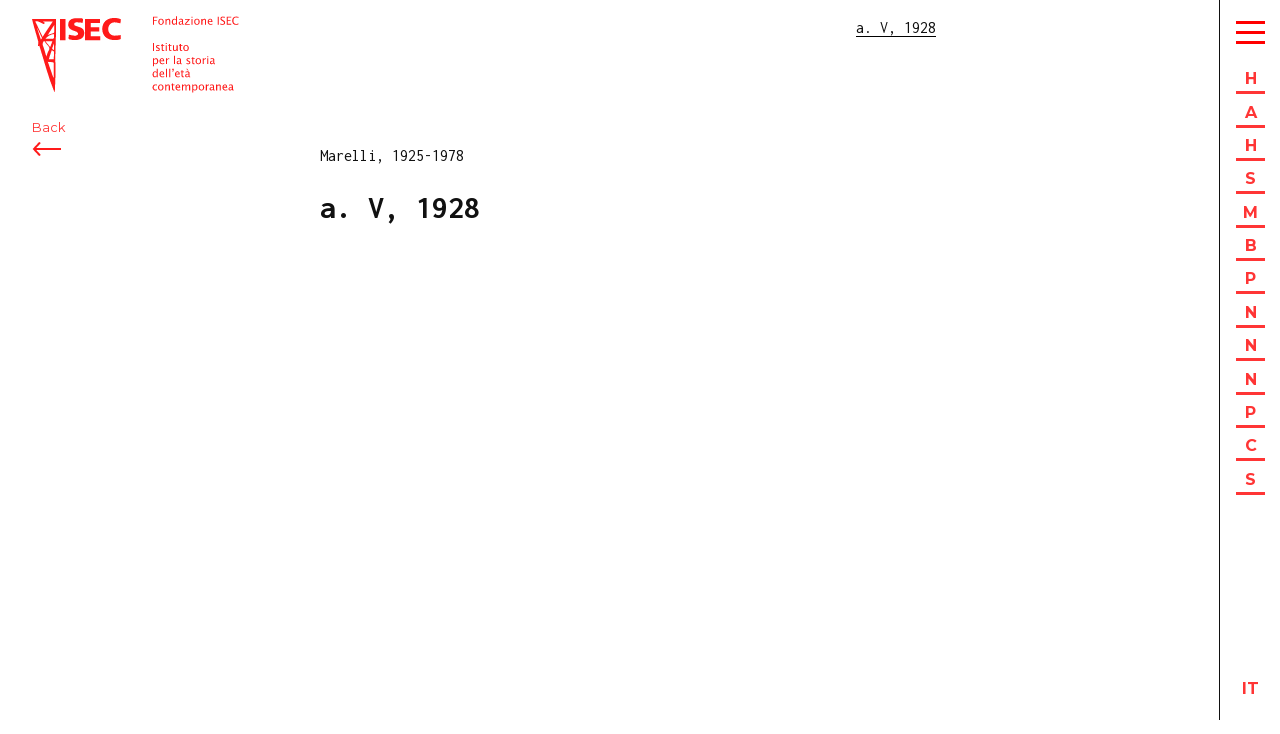

--- FILE ---
content_type: text/html; charset=UTF-8
request_url: https://fondazioneisec.it/en/sfogliabili/periodici/marelli/a-v-1928
body_size: 5880
content:
<!DOCTYPE html>
<html lang="">
<head>

  <meta charset="utf-8" />
  <meta name="viewport" content="width=device-width,initial-scale=1.0">

  <title>a. V, 1928 | Isec</title>
  <meta name="description" content="La Fondazione ISEC &egrave; stata costituita nel 1973 con lo scopo di raccogliere, conservare, ordinare e porre a disposizione degli studiosi fonti documentarie e bibliografiche utili per ricostruire le vicende sociali, politiche ed economiche dell&#039;Italia contemporanea.">
  <meta name="keywords" content="">

  <link href="https://fondazioneisec.it/assets/css/vendors.css?v=1766399583" rel="stylesheet">
<link href="https://fondazioneisec.it/assets/css/site.css?v=1766399583" rel="stylesheet">
<link href="https://fondazioneisec.it/assets/css/templates/sfogliabili_item.css?v=1766399583" rel="stylesheet">  <!-- <script src="https://cdn.tailwindcss.com"></script> -->

  <meta property="og:title" content="Isec | a. V, 1928">

<meta property="og:image" content="">

<meta property="og:site_name" content="Isec">
<meta property="og:description" content="La Fondazione ISEC è stata costituita nel 1973 con lo scopo di raccogliere, conservare, ordinare e porre a disposizione degli studiosi fonti documentarie e bibliografiche utili per ricostruire le vicende sociali, politiche ed economiche dell'Italia contemporanea.">
  <!-- old -->
<!-- <script>
  (function(i,s,o,g,r,a,m){i['GoogleAnalyticsObject']=r;i[r]=i[r]||function(){
  (i[r].q=i[r].q||[]).push(arguments)},i[r].l=1*new Date();a=s.createElement(o),
  m=s.getElementsByTagName(o)[0];a.async=1;a.src=g;m.parentNode.insertBefore(a,m)
  })(window,document,'script','https://www.google-analytics.com/analytics.js','ga');

  ga('create', 'UA-62140955-3', 'auto');
  ga('send', 'pageview');

</script> -->

<!-- Google tag (gtag.js) -->
<script async src="https://www.googletagmanager.com/gtag/js?id=G-2154QXSHX6"></script>
<script>
  window.dataLayer = window.dataLayer || [];
  function gtag(){dataLayer.push(arguments);}
  gtag('js', new Date());

  gtag('config', 'G-2154QXSHX6');
</script>
  
      <script src="https://fondazioneisec.it/assets/lib/pdfjs-express/webviewer.min.js"></script>
  
</head>
<body id="sfogliabili_item">
  <header class="header " data-target="header" role="banner">
    <div class="header__logo">
      <a
        class="header__logo-image"
        data-target="logo"
        href="https://fondazioneisec.it/en"
      >
        ISEC
      </a>
    </div>

    <div class="header__hamburger " data-target="mobile-hamburger"></div>

    <nav class="header__nav" role="navigation" data-target="mobile-navigation">
      <ul class="header__nav-list " data-target="mobile-navigation-list">
                <li class="header__list-item " data-target="mobile-navigation-list-item">
          <span class="header__list-item-first-letter">
            H          </span>

          <a  href="https://fondazioneisec.it/en">
            Home          </a>
        </li>
                <li class="header__list-item " data-target="mobile-navigation-list-item">
          <span class="header__list-item-first-letter">
            A          </span>

          <a  href="https://fondazioneisec.it/en/amministrazione-trasparente">
            About us          </a>
        </li>
                <li class="header__list-item " data-target="mobile-navigation-list-item">
          <span class="header__list-item-first-letter">
            H          </span>

          <a  href="https://fondazioneisec.it/en/patrimonio">
            Heritage          </a>
        </li>
                <li class="header__list-item " data-target="mobile-navigation-list-item">
          <span class="header__list-item-first-letter">
            S          </span>

          <a  href="https://fondazioneisec.it/en/didattica">
            Scuola          </a>
        </li>
                <li class="header__list-item " data-target="mobile-navigation-list-item">
          <span class="header__list-item-first-letter">
            M          </span>

          <a  href="https://fondazioneisec.it/en/attivita">
            Mostre e progetti          </a>
        </li>
                <li class="header__list-item " data-target="mobile-navigation-list-item">
          <span class="header__list-item-first-letter">
            B          </span>

          <a  class="active" href="https://fondazioneisec.it/en/sfogliabili">
            Biblioteca digitale          </a>
        </li>
                <li class="header__list-item " data-target="mobile-navigation-list-item">
          <span class="header__list-item-first-letter">
            P          </span>

          <a  href="https://fondazioneisec.it/en/produzioni-editoriali">
            Pubblicazioni          </a>
        </li>
                <li class="header__list-item " data-target="mobile-navigation-list-item">
          <span class="header__list-item-first-letter">
            N          </span>

          <a  href="https://fondazioneisec.it/en/newsletter">
            Newsletter e ISECracconta          </a>
        </li>
                <li class="header__list-item " data-target="mobile-navigation-list-item">
          <span class="header__list-item-first-letter">
            N          </span>

          <a  href="https://fondazioneisec.it/en/network-e-collaborazioni">
            Network e collaborazioni          </a>
        </li>
                <li class="header__list-item " data-target="mobile-navigation-list-item">
          <span class="header__list-item-first-letter">
            N          </span>

          <a  href="https://fondazioneisec.it/en/news">
            News          </a>
        </li>
                <li class="header__list-item " data-target="mobile-navigation-list-item">
          <span class="header__list-item-first-letter">
            P          </span>

          <a  href="https://fondazioneisec.it/en/progetti">
            Progetti          </a>
        </li>
                <li class="header__list-item " data-target="mobile-navigation-list-item">
          <span class="header__list-item-first-letter">
            C          </span>

          <a  href="https://fondazioneisec.it/en/contatti">
            Contacts          </a>
        </li>
                <li class="header__list-item " data-target="mobile-navigation-list-item">
          <span class="header__list-item-first-letter">
            S          </span>

          <a  href="https://fondazioneisec.it/en/sostieni">
            Sostieni Fondazione ISEC          </a>
        </li>
        
        <div class="header__tools " data-target="tool">
                                                          <div class="nav-tools-language ">
                <a href="https://fondazioneisec.it/sfogliabili/periodici/marelli/a-v-1928">
                  it                </a>
              </div>
                              </div>
      </ul>
    </nav>

          <div class="header__section-mark">
        <span class="header__section-mark-text">
                      a. V, 1928                  </span>
      </div>

              <a
          href="https://fondazioneisec.it/en/sfogliabili/periodici/marelli"
          class="header__section-back "
          data-target="header-section-back"
        >
          Back
        </a>
            </header>

  
  <nav class="nav " role="navigation" data-target="nav">
  <div class="nav__hamburger " data-target="hamburger"></div>
  <ul class="nav__list " data-target="list">
        <li class="nav-list-item " data-target="list-item">
      <span class="nav-list-item_first-letter">H</span>
      <a  href="https://fondazioneisec.it/en">Home</a>
    </li>
        <li class="nav-list-item " data-target="list-item">
      <span class="nav-list-item_first-letter">A</span>
      <a  href="https://fondazioneisec.it/en/amministrazione-trasparente">About us</a>
    </li>
        <li class="nav-list-item " data-target="list-item">
      <span class="nav-list-item_first-letter">H</span>
      <a  href="https://fondazioneisec.it/en/patrimonio">Heritage</a>
    </li>
        <li class="nav-list-item " data-target="list-item">
      <span class="nav-list-item_first-letter">S</span>
      <a  href="https://fondazioneisec.it/en/didattica">Scuola</a>
    </li>
        <li class="nav-list-item " data-target="list-item">
      <span class="nav-list-item_first-letter">M</span>
      <a  href="https://fondazioneisec.it/en/attivita">Mostre e progetti</a>
    </li>
        <li class="nav-list-item " data-target="list-item">
      <span class="nav-list-item_first-letter">B</span>
      <a  class="is-active" href="https://fondazioneisec.it/en/sfogliabili">Biblioteca digitale</a>
    </li>
        <li class="nav-list-item " data-target="list-item">
      <span class="nav-list-item_first-letter">P</span>
      <a  href="https://fondazioneisec.it/en/produzioni-editoriali">Pubblicazioni</a>
    </li>
        <li class="nav-list-item " data-target="list-item">
      <span class="nav-list-item_first-letter">N</span>
      <a  href="https://fondazioneisec.it/en/newsletter">Newsletter e ISECracconta</a>
    </li>
        <li class="nav-list-item " data-target="list-item">
      <span class="nav-list-item_first-letter">N</span>
      <a  href="https://fondazioneisec.it/en/network-e-collaborazioni">Network e collaborazioni</a>
    </li>
        <li class="nav-list-item " data-target="list-item">
      <span class="nav-list-item_first-letter">N</span>
      <a  href="https://fondazioneisec.it/en/news">News</a>
    </li>
        <li class="nav-list-item " data-target="list-item">
      <span class="nav-list-item_first-letter">P</span>
      <a  href="https://fondazioneisec.it/en/progetti">Progetti</a>
    </li>
        <li class="nav-list-item " data-target="list-item">
      <span class="nav-list-item_first-letter">C</span>
      <a  href="https://fondazioneisec.it/en/contatti">Contacts</a>
    </li>
        <li class="nav-list-item " data-target="list-item">
      <span class="nav-list-item_first-letter">S</span>
      <a  href="https://fondazioneisec.it/en/sostieni">Sostieni Fondazione ISEC</a>
    </li>
      </ul>
  
  <div class="nav__tools " data-target="tool">

                            <div class="nav-tools-language ">
          <a href="https://fondazioneisec.it/sfogliabili/periodici/marelli/a-v-1928">
            it          </a>
        </div>
            
    
  </div>
</nav>

  <main class="main" role="main">
    <section class="number">
      <div class="intro">
        <div class="title">
                      Marelli, 1925-1978          
          <h1>
            a. V, 1928          </h1>
        </div>

              </div>

              <div class="issuu-wrapper">
          <div style="position:relative;padding-top:max(60%,326px);height:0;width:100%"><iframe allow="clipboard-write" sandbox="allow-top-navigation allow-top-navigation-by-user-activation allow-downloads allow-scripts allow-same-origin allow-popups allow-modals allow-popups-to-escape-sandbox" allowfullscreen="true" style="position:absolute;border:none;width:100%;height:100%;left:0;right:0;top:0;bottom:0;" src="https://e.issuu.com/embed.html?d=marelli1928&pageLayout=singlePage&u=fondazioneisec"></iframe></div>        </div>
                  <p class="notice">
            ⚠️ Si sono verificati  problemi tecnici di ricerca su Issuu. Stiamo lavorando con il loro supporto per risolverli. Ci scusiamo per l'inconveniente e ringraziamo per la pazienza.
          </p>
              
      <div class="navigation">
                  
          <!-- classic -->
          <div>
                          <a href="https://fondazioneisec.it/en/sfogliabili/periodici/marelli/a-iv-1927">
                a. IV, 1927              </a>
                      </div>
          <div>
                          <a href="https://fondazioneisec.it/en/sfogliabili/periodici/marelli/a-vi-1929">
                a. VI, 1929              </a>
                      </div>
              </div>
    </div>
  </main>

  <footer class="footer" role="contentinfo">
    <div class="footer-address">
      <p>Fondazione ISEC, Largo La Marmora 17, 20099 Sesto San Giovanni-MI, Città Metropolitana</p>    </div>

    <div class="footer-email">
      <p><a href="mailto:info@fondazioneisec.it">info@fondazioneisec.it</a><br><a href="mailto:fondazioneisec@pec.it">fondazioneisec@pec.it</a><br>+39 3534824163</p>    </div>

    <div class="footer-credits">
      <p>Design & development:<br><a href="https://98800.org" target="_blank">AUT</a> + <a href="https://iperstudio.net" target="_blank">Iperstudio</a></p>
    </div>

          <div class="footer-item">
        <p>
          <a href="https://fondazioneisec.it/en/cookie-policy">
            Cookie Policy          </a>
        </p>
      </div>
          <div class="footer-item">
        <p>
          <a href="https://fondazioneisec.it/en/informativa-generale-sulla-privacy">
            Informativa generale sulla privacy          </a>
        </p>
      </div>
          <div class="footer-item">
        <p>
          <a href="https://fondazioneisec.it/en/privacy-policy">
            Privacy policy          </a>
        </p>
      </div>
    
    <section class="footer-newsletter-wrapper">
      <div class="footer-newsletter">
        <!-- Begin Brevo Form -->
<!-- START - We recommend to place the below code in head tag of your website html  -->
<style>
  @font-face {
    font-display: block;
    font-family: Roboto;
    src: url(https://assets.brevo.com/font/Roboto/Latin/normal/normal/7529907e9eaf8ebb5220c5f9850e3811.woff2) format("woff2"), url(https://assets.brevo.com/font/Roboto/Latin/normal/normal/25c678feafdc175a70922a116c9be3e7.woff) format("woff")
  }

  @font-face {
    font-display: fallback;
    font-family: Roboto;
    font-weight: 600;
    src: url(https://assets.brevo.com/font/Roboto/Latin/medium/normal/6e9caeeafb1f3491be3e32744bc30440.woff2) format("woff2"), url(https://assets.brevo.com/font/Roboto/Latin/medium/normal/71501f0d8d5aa95960f6475d5487d4c2.woff) format("woff")
  }

  @font-face {
    font-display: fallback;
    font-family: Roboto;
    font-weight: 700;
    src: url(https://assets.brevo.com/font/Roboto/Latin/bold/normal/3ef7cf158f310cf752d5ad08cd0e7e60.woff2) format("woff2"), url(https://assets.brevo.com/font/Roboto/Latin/bold/normal/ece3a1d82f18b60bcce0211725c476aa.woff) format("woff")
  }

  #sib-container input:-ms-input-placeholder {
    text-align: left;
    font-family: Helvetica, sans-serif;
    color: #c0ccda;
  }

  #sib-container input::placeholder {
    text-align: left;
    font-family: Helvetica, sans-serif;
    color: #c0ccda;
  }

  #sib-container textarea::placeholder {
    text-align: left;
    font-family: Helvetica, sans-serif;
    color: #c0ccda;
  }

  #sib-container a {
    text-decoration: underline;
    color: #2BB2FC;
  }
</style>
<link rel="stylesheet" href="https://sibforms.com/forms/end-form/build/sib-styles.css">
<!--  END - We recommend to place the above code in head tag of your website html -->

<!-- START - We recommend to place the below code where you want the form in your website html  -->
<div class="sib-form" style="text-align: left; background-color: transparent; padding: 12px 0;                              ">
  <div id="sib-form-container" class="sib-form-container">
    <div id="error-message" class="sib-form-message-panel" style="font-size:16px; text-align:left; font-family:'Montserrat', sans-serif; color:#661d1d; background-color:#ffeded; border-radius:3px; border-color:#ff4949;max-width:540px;">
      <div class="sib-form-message-panel__text sib-form-message-panel__text--center">
        <svg viewBox="0 0 512 512" class="sib-icon sib-notification__icon">
          <path d="M256 40c118.621 0 216 96.075 216 216 0 119.291-96.61 216-216 216-119.244 0-216-96.562-216-216 0-119.203 96.602-216 216-216m0-32C119.043 8 8 119.083 8 256c0 136.997 111.043 248 248 248s248-111.003 248-248C504 119.083 392.957 8 256 8zm-11.49 120h22.979c6.823 0 12.274 5.682 11.99 12.5l-7 168c-.268 6.428-5.556 11.5-11.99 11.5h-8.979c-6.433 0-11.722-5.073-11.99-11.5l-7-168c-.283-6.818 5.167-12.5 11.99-12.5zM256 340c-15.464 0-28 12.536-28 28s12.536 28 28 28 28-12.536 28-28-12.536-28-28-28z" />
        </svg>
        <span class="sib-form-message-panel__inner-text">
                          Non è stato possibile salvare l&#039;iscrizione. Si prega di riprovare.
                      </span>
      </div>
    </div>
    <div></div>
    <div id="success-message" class="sib-form-message-panel" style="font-size:16px; text-align:left; font-family:'Montserrat', sans-serif; color:#085229; background-color:#e7faf0; border-radius:3px; border-color:#13ce66;max-width:540px;">
      <div class="sib-form-message-panel__text sib-form-message-panel__text--center">
        <svg viewBox="0 0 512 512" class="sib-icon sib-notification__icon">
          <path d="M256 8C119.033 8 8 119.033 8 256s111.033 248 248 248 248-111.033 248-248S392.967 8 256 8zm0 464c-118.664 0-216-96.055-216-216 0-118.663 96.055-216 216-216 118.664 0 216 96.055 216 216 0 118.663-96.055 216-216 216zm141.63-274.961L217.15 376.071c-4.705 4.667-12.303 4.637-16.97-.068l-85.878-86.572c-4.667-4.705-4.637-12.303.068-16.97l8.52-8.451c4.705-4.667 12.303-4.637 16.97.068l68.976 69.533 163.441-162.13c4.705-4.667 12.303-4.637 16.97.068l8.451 8.52c4.668 4.705 4.637 12.303-.068 16.97z" />
        </svg>
        <span class="sib-form-message-panel__inner-text">
                          L&#039;iscrizione è andata a buon fine.
                      </span>
      </div>
    </div>
    <div></div>
    <div id="sib-container" class="sib-container--large sib-container--vertical" style="text-align:left; background-color:rgba(255,255,255,1); max-width:540px; border-width:0px; border-color:#C0CCD9; border-style:solid; direction:ltr; padding: 0;">
      <form id="sib-form" method="POST" action="https://49c0becd.sibforms.com/serve/[base64]" data-type="subscription">
        <div style="_padding: 8px 0;">
          <div class="sib-input sib-form-block" style="padding: 0">
            <div class="form__entry entry_block">
              <div class="form__label-row">
                <label class="entry__label" style="text-align:left; font-size:14px; text-align:left; font-weight:400; font-family:'Montserrat', sans-serif; color:#111;" for="EMAIL" data-required="*">Iscriviti alla newsletter</label>

                <div class="entry__field">
                  <input class="input" type="text" id="EMAIL" name="EMAIL" autocomplete="off" placeholder="Email" data-required="true" required />
                </div>
              </div>

              <label class="entry__error entry__error--primary" style="font-size:16px; text-align:left; font-family:'Montserrat', sans-serif; color:#661d1d; background-color:#ffeded; border-radius:3px; border-color:#ff4949;">
              </label>
            </div>
          </div>
        </div>
        <div style="_padding: 8px 0;">
          <div class="sib-optin sib-form-block" style="padding: 0">
            <div class="form__entry entry_mcq">
              <div class="form__label-row">
                <div class="entry__choice" style="">
                  <label>
                    <input type="checkbox" class="input_replaced" value="1" id="OPT_IN" name="OPT_IN" />
                    <span class="checkbox checkbox_tick_positive"></span><span style="font-size:13px; text-align:left; font-family:'Montserrat', sans-serif; color:#666666; background-color:transparent;"><p style="line-height: 1.2">Accetto di ricevere le vostre newsletter e accetto l'informativa sulla privacy.</p></span> </label>
                </div>
              </div>
              <label class="entry__error entry__error--primary" style="font-size:16px; text-align:left; font-family:'Montserrat', sans-serif; color:#661d1d; background-color:#ffeded; border-radius:3px; border-color:#ff4949;">
              </label>
            </div>
          </div>
        </div>
        <div style="_padding: 8px 0;">
          <div class="sib-captcha sib-form-block" style="padding: 0">
            <div class="form__entry entry_block">
              <div class="form__label-row">
                <script>
                  function handleCaptchaResponse() {
                    var event = new Event('captchaChange');
                    document.getElementById('sib-captcha').dispatchEvent(event);
                    window.grecaptcha = window.turnstile;
                  }
                </script>
                <div class="cf-turnstile g-recaptcha" data-sitekey="0x4AAAAAABgv5Rlt6OZRpERb" id="sib-captcha" data-callback="handleCaptchaResponse" data-language="en"></div>
              </div>
              <label class="entry__error entry__error--primary" style="font-size:16px; text-align:left; font-family:'Montserrat', sans-serif; color:#661d1d; background-color:#ffeded; border-radius:3px; border-color:#ff4949;">
              </label>
            </div>
          </div>
        </div>
        <div style="_padding: 8px 0;">
          <div class="sib-form-block" style="text-align: left; padding: 0">
            <button class="sib-form-block__button sib-form-block__button-with-loader" style="font-size:14px; text-align:left; font-family:'Montserrat', sans-serif; color:#FFFFFF; background-color:#ff3535; border-radius:3px; border-width:0px; font-weight: 600;" form="sib-form" type="submit">
              <svg class="icon clickable__icon progress-indicator__icon sib-hide-loader-icon" viewBox="0 0 512 512">
                <path d="M460.116 373.846l-20.823-12.022c-5.541-3.199-7.54-10.159-4.663-15.874 30.137-59.886 28.343-131.652-5.386-189.946-33.641-58.394-94.896-95.833-161.827-99.676C261.028 55.961 256 50.751 256 44.352V20.309c0-6.904 5.808-12.337 12.703-11.982 83.556 4.306 160.163 50.864 202.11 123.677 42.063 72.696 44.079 162.316 6.031 236.832-3.14 6.148-10.75 8.461-16.728 5.01z" />
              </svg>
              Iscriviti
            </button>
          </div>
        </div>

        <input type="text" name="email_address_check" value="" class="input--hidden">
        <input type="hidden" name="locale" value="en">
      </form>
    </div>
  </div>
</div>
<!-- END - We recommend to place the above code where you want the form in your website html  -->

<!-- START - We recommend to place the below code in footer or bottom of your website html  -->
<script>
  window.REQUIRED_CODE_ERROR_MESSAGE = 'Please choose a country code';
  window.LOCALE = 'en';
  window.EMAIL_INVALID_MESSAGE = window.SMS_INVALID_MESSAGE = "Le informazioni fornite non sono valide. Ricontrolla il campo e riprova.";

  window.REQUIRED_ERROR_MESSAGE = "Questo campo non può essere lasciato vuoto. ";

  window.GENERIC_INVALID_MESSAGE = "Le informazioni fornite non sono valide. Ricontrolla il campo e riprova.";




  window.translation = {
    common: {
      selectedList: '{quantity} list selected',
      selectedLists: '{quantity} lists selected',
      selectedOption: '{quantity} selected',
      selectedOptions: '{quantity} selected',
    }
  };

  var AUTOHIDE = Boolean(0);
</script>

<script defer src="https://sibforms.com/forms/end-form/build/main.js"></script>

<script src="https://challenges.cloudflare.com/turnstile/v0/api.js" async defer></script>

<!-- END - We recommend to place the above code in footer or bottom of your website html  -->
<!-- End Brevo Form -->      </div>
    </section>
  </footer>
    
  <script src="https://fondazioneisec.it/assets/js/manifest.js?v=1766399583"></script>
<script src="https://fondazioneisec.it/assets/js/vendor.js?v=1766399583"></script>
<script src="https://fondazioneisec.it/assets/js/site.js?v=1766399583"></script>
<script src="https://fondazioneisec.it/assets/js/templates/sfogliabili_item.js?v=1766399583"></script>
</body>
</html>


--- FILE ---
content_type: text/css
request_url: https://fondazioneisec.it/assets/css/site.css?v=1766399583
body_size: 2362
content:
@import url(https://fonts.googleapis.com/css?family=Montserrat:400,700);@import url(https://fonts.googleapis.com/css?family=Inconsolata:400,700);.header {
  transition: all 0.25s;
  background-color: #fff;
  border-bottom: 1px solid #111;
  padding: 0.5rem 1.5rem;
  position: fixed;
  top: 0;
  width: 100%;
  z-index: 900;
}
.header.is-bg-white {
  background-color: #fff;
}
.header.is-bg-red {
  background-color: #FF3535;
}
@media screen and (min-width: 768px) {
  .header {
    background-color: transparent;
    border-bottom: none;
    padding: 1rem 2rem;
  }
  .header.is-bg-white, .header.is-bg-red {
    background-color: transparent;
  }
  .header.is-compact {
    background-color: #fff;
    border-bottom: 1px solid #111;
  }
  .header.is-compact.is-bg-white {
    background-color: #fff;
  }
  .header.is-compact.is-bg-red {
    background-color: #FF3535;
  }
}

.header__logo {
  width: calc(33.3333333333% - 26.6666666667px);
  float: left;
  margin-left: 20px;
}
@media screen and (min-width: 480px) {
  .header__logo {
    width: calc(33.3333333333% - 0px);
    float: left;
    margin-left: 0px;
  }
}

.header__nav {
  width: calc(100% - 40px);
  float: left;
  margin-left: 20px;
  transition: max-height 0.25s, opacity 0.5s, padding 0.25s;
  max-height: 0;
  opacity: 0;
  visibility: hidden;
}
.header__nav.is-visible {
  max-height: 100vh;
  opacity: 1;
  padding: 1.5em 0 1em 0;
  visibility: visible;
}
@media screen and (min-width: 768px) {
  .header__nav {
    display: none;
  }
}

.header__nav-list {
  list-style-type: none;
  padding: 0;
  margin: 0;
  color: #fff;
  font-family: "Montserrat", Arial, sans-serif;
  width: 100%;
}
.header__nav-list.is-bg-red {
  color: #fff;
}

.header__list-item a {
  text-decoration: none;
  border: 1px solid transparent;
  transition: all 0.2s ease-in-out;
  color: #FF3535;
}
.header__list-item a:hover {
  border-bottom: 1px solid transparent;
  color: #FF3535;
}
.header__list-item.is-bg-white a, .header__list-item.is-bg-white a:hover {
  color: #FF3535;
}
.header__list-item.is-bg-white > .header__list-item-first-letter {
  color: #FF3535;
}
.header__list-item.is-bg-red a, .header__list-item.is-bg-red a:hover {
  color: #fff;
}
.header__list-item.is-bg-red > .header__list-item-first-letter {
  color: #fff;
}

.header__list-item-first-letter {
  border-bottom: 3px solid;
  display: inline-block;
  font-weight: 700;
  margin: 0.2em 1em 0.2em 0;
  text-align: center;
  width: 1.8em;
  color: #FF3535;
}

.header__hamburger {
  width: calc(66.6666666667% - 33.3333333333px);
  float: left;
  margin-left: 20px;
  background: url("/assets/images/hamburger-red.svg") right center no-repeat;
  height: 3em;
  padding: 1rem 0;
  cursor: pointer;
  z-index: 100;
  position: relative;
}
.header__hamburger.is-closed {
  background-image: url("/assets/images/close-red.svg");
}
.header__hamburger.is-bg-red {
  background: url("/assets/images/hamburger-white.svg") right center no-repeat;
}
.header__hamburger.is-bg-red.is-closed {
  background: url("/assets/images/close-white.svg") right center no-repeat;
}
.header__hamburger.is-bg-white {
  background: url("/assets/images/hamburger-red.svg") right center no-repeat;
}
.header__hamburger.is-bg-white.is-closed {
  background: url("/assets/images/close-red.svg") right center no-repeat;
}
@media screen and (min-width: 768px) {
  .header__hamburger {
    display: none;
  }
}

.header__logo-image {
  transition: all 0.25s;
  background-color: transparent;
  background-image: url("/assets/images/logo-red.svg");
  background-position: left center;
  background-repeat: no-repeat;
  background-size: contain;
  color: transparent;
  display: block;
  height: 50px;
  margin: 0;
  width: 61px;
}
.header__logo-image.is-bg-white {
  background-image: url("/assets/images/logo-red.svg");
}
.header__logo-image.is-bg-red {
  background-image: url("/assets/images/logo.svg");
}
@media screen and (min-width: 768px) {
  .header__logo-image {
    background-image: url("/assets/images/logo-expanded-red.svg");
    height: 77px;
    width: 215px;
  }
  .header__logo-image.is-bg-white {
    background-image: url("/assets/images/logo-expanded-red.svg");
  }
  .header__logo-image.is-bg-red {
    background-image: url("/assets/images/logo-expanded.svg");
  }
  .header__logo-image.is-compact {
    background-image: url("/assets/images/logo-red.svg");
    height: 50px;
    width: 61px;
  }
  .header__logo-image.is-bg-red.is-compact {
    background-image: url("/assets/images/logo.svg");
  }
  .header__logo-image.is-bg-white.is-compact {
    background-image: url("/assets/images/logo-red.svg");
  }
}

.header__section-mark {
  display: none;
}
@media screen and (min-width: 768px) {
  .header__section-mark {
    width: calc(41.6666666667% - 28.3333333333px);
    float: left;
    margin-left: 20px;
    display: block;
    text-align: right;
  }
}

.header__section-mark-text {
  border-bottom: 1px solid #000;
}

.header__section-back {
  bottom: -3rem;
  color: #FF3535;
  font-family: "Montserrat", Arial, sans-serif;
  font-size: 0.8em;
  left: 1.5rem;
  padding-bottom: 20px;
  position: absolute;
  text-decoration: none;
  background-image: url("/assets/images/arrow-left-red.svg");
  background-position: left bottom;
  background-repeat: no-repeat;
}
.header__section-back.is-bg-red {
  background-image: url("/assets/images/arrow-left-white.svg");
  color: #fff;
}
.header__section-back.is-bg-white {
  background-image: url("/assets/images/arrow-left-red.svg");
  color: #FF3535;
}
@media screen and (min-width: 768px) {
  .header__section-back {
    left: 2rem;
  }
}

.header__tools {
  font-weight: bold;
  position: relative;
  margin-top: 60px;
  text-align: right;
}
.header__tools .nav-tools-language {
  font-weight: bold;
  text-align: right;
  margin: 0;
}
.header__tools a {
  color: inherit;
  text-decoration: none;
  border: 1px solid transparent;
  transition: all 0.2s ease-in-out;
  color: #FF3535;
  font-weight: bold;
  text-transform: uppercase;
}
.header__tools.is-bg-red a, .header__tools.is-bg-red a:hover {
  color: #fff;
}

/* 
.nav-tools-language {
  a {
    text-decoration: none;
    border: 1px solid transparent;
    transition: all .2s ease-in-out;
    color: $red;
  }

  a:hover {
    border-bottom: 1px solid transparent;
    color: $red;
  }

  &.is-bg-white a,
  &.is-bg-white a:hover  {
    color: $red;
  }

  &.is-bg-white > .header__list-item-first-letter {
    color: $red;
  }

  &.is-bg-red a,
  &.is-bg-red a:hover {
    color: #fff;
  }

  &.is-bg-red > .header__list-item-first-letter {
    color: #fff;
  }
} */
.nav {
  color: #FF3535;
  cursor: pointer;
  font-family: "Montserrat", Arial, sans-serif;
  position: fixed;
  width: 100%;
  z-index: 1000;
  display: none;
}
@media screen and (min-width: 768px) {
  .nav {
    transition: all 0.25s;
    background: white;
    border-left: 1px solid #111;
    display: block;
    height: 100%;
    left: 100%;
    margin-left: -3.8rem;
    position: fixed;
    right: 0;
    top: 0;
    white-space: nowrap;
    width: auto;
    z-index: 1000;
  }
  .nav.is-bg-red {
    background: #FF3535;
  }
  .nav.is-visible {
    left: 85%;
    margin-left: -10.8rem;
  }
}

.nav__hamburger {
  background: url("/assets/images/hamburger-red.svg") 1em center no-repeat;
  height: 2em;
  position: fixed;
  right: 1em;
  top: 1em;
}
.nav__hamburger.is-bg-red {
  background: url("/assets/images/hamburger-white.svg") 1em center no-repeat;
}
.nav__hamburger.is-bg-white {
  background: url("/assets/images/hamburger-red.svg") 1em center no-repeat;
}
.nav__hamburger.is-closed {
  -webkit-animation: fadeIn 0.25s ease-in;
          animation: fadeIn 0.25s ease-in;
  background: url("/assets/images/close-red.svg") 1em center no-repeat;
}
.nav__hamburger.is-bg-red.is-closed {
  background: url("/assets/images/close-white.svg") 1em center no-repeat;
}
@media screen and (min-width: 768px) {
  .nav__hamburger {
    padding: 0 1em;
    right: auto;
    width: 100%;
  }
}

.nav__list {
  list-style-type: none;
  padding: 0;
  margin: 0;
  color: #FF3535;
  height: 0;
  margin-top: 4em;
  opacity: 0;
  visibility: hidden;
}
.nav__list.is-bg-red {
  color: #fff;
}
.nav__list.is-visible {
  height: auto;
  opacity: 1;
  visibility: visible;
}
@media screen and (min-width: 768px) {
  .nav__list {
    height: auto;
    margin-top: 0;
    margin-top: 2rem;
    opacity: 1;
    padding-top: 2em;
    visibility: visible;
  }
}

.nav-list-item a {
  color: inherit;
  text-decoration: none;
  border: 1px solid transparent;
  transition: all 0.2s ease-in-out;
}

.nav-list-item_first-letter {
  border-bottom: 3px solid;
  display: inline-block;
  font-weight: 700;
  margin: 0.2em 1em;
  text-align: center;
  width: 1.8em;
}

.nav__tools {
  bottom: 1em;
  color: #FF3535;
  position: absolute;
  text-transform: uppercase;
}
.nav__tools a {
  color: inherit;
  text-decoration: none;
  border: 1px solid transparent;
  transition: all 0.2s ease-in-out;
}
.nav__tools.is-bg-red {
  color: #fff;
}
.nav__tools.is-bg-red a:link {
  color: #fff;
}

.nav-tools-language {
  display: inline-block;
  font-weight: 700;
  margin: 0.2em 1em;
  text-align: center;
  text-transform: uppercase;
  width: 1.8em;
}

.nav-tools-newsletter {
  margin-bottom: 2em;
}
.nav-tools-newsletter input {
  -webkit-appearance: none;
     -moz-appearance: none;
          appearance: none;
  border: none;
  border-box: none;
  font-family: "Inconsolata", "Andale Mono", monospace;
  font-weight: 400;
  outline: none;
  border-bottom: 2px solid #FF3535;
}
.nav-tools-newsletter.is-bg-red.nav-tools-newsletter::before {
  border: 2px solid #fff;
}
.nav-tools-newsletter.is-bg-red input {
  border-bottom: 2px solid #fff;
  background: #FF3535;
}

.nav-tools-newsletter::before {
  border-radius: 50%;
  border: 2px solid #FF3535;
  content: "n";
  display: inline-block;
  height: 30px;
  line-height: 26px;
  margin: 0.2em 1em;
  text-align: center;
  width: 30px;
}

.nav-tools-search input {
  -webkit-appearance: none;
     -moz-appearance: none;
          appearance: none;
  border: none;
  border-box: none;
  font-family: "Inconsolata", "Andale Mono", monospace;
  font-weight: 400;
  outline: none;
  border-bottom: 2px solid #FF3535;
}
.nav-tools-search.is-bg-red.nav-tools-search::before {
  content: url("/assets/images/search-white.svg");
}
.nav-tools-search.is-bg-red input {
  border-bottom: 2px solid #fff;
  background: #FF3535;
}

.nav-tools-search::before {
  content: url("/assets/images/search-red.svg");
  display: inline-block;
  margin: 0.2em 1em;
  text-align: center;
  width: 1.8rem;
}

@-webkit-keyframes fadeIn {
  from {
    opacity: 0.25;
  }
  to {
    opacity: 1;
  }
}

@keyframes fadeIn {
  from {
    opacity: 0.25;
  }
  to {
    opacity: 1;
  }
}
.footer {
  width: calc(100% - 0px);
  float: left;
  margin-left: 0px;
  font-family: "Montserrat", Arial, sans-serif;
  color: #111;
  text-decoration: none;
  border-bottom: none;
  font-size: 0.8em;
  padding: 2em 1.5em;
  border-top: 1px solid;
  margin-top: 4rem;
}
@media screen and (min-width: 768px) {
  .footer {
    padding: 2em 0;
  }
}

.footer-address,
.footer-email,
.footer-credits,
.footer-item {
  padding: 0 1.5em;
  position: relative;
}
@media screen and (min-width: 768px) {
  .footer-address,
.footer-email,
.footer-credits,
.footer-item {
    width: calc(25% - 25px);
    float: left;
    margin-left: 20px;
    margin-left: calc(8.3333333333% - 21.6666666667px + 40px);
    padding: 0;
  }
}
.footer-address a,
.footer-email a,
.footer-credits a,
.footer-item a {
  font-family: "Montserrat", Arial, sans-serif;
  color: #111;
  text-decoration: none;
  border-bottom: none;
}

.footer-address::before,
.footer-email::before,
.footer-credits::before,
.footer-newsletter::before,
.footer-item::before {
  border-radius: 50%;
  background: #FF3535;
  content: " ";
  display: inline-block;
  height: 1em;
  width: 1em;
  position: absolute;
  margin-left: -2em;
  margin-top: 0.2em;
}
@media screen and (min-width: 768px) {
  .footer-address::before,
.footer-email::before,
.footer-credits::before,
.footer-newsletter::before,
.footer-item::before {
    margin-top: 1.2em;
  }
}

.footer-newsletter-wrapper {
  position: relative;
  display: block;
  clear: both;
  width: 100%;
}

.footer-newsletter {
  padding: 0 1.5em;
}
@media screen and (min-width: 768px) {
  .footer-newsletter {
    width: calc(58.3333333333% - 31.6666666667px);
    float: left;
    margin-left: 20px;
    margin-left: calc(8.3333333333% - 21.6666666667px + 40px);
    padding: 0;
  }
}
@media screen and (min-width: 1024px) {
  .footer-newsletter {
    width: calc(50% - 30px);
    float: left;
    margin-left: 20px;
    margin-left: calc(8.3333333333% - 21.6666666667px + 40px);
    padding: 0;
  }
}

body {
  width: calc(100% - 0px);
  float: left;
  margin-left: 0px;
  font-family: "Inconsolata", "Andale Mono", monospace;
  font-size: 1em;
  line-height: 1.5;
  color: #111;
  -webkit-font-smoothing: antialiased;
  -moz-osx-font-smoothing: grayscale;
  font-smoothing: antialiased;
}

.main {
  width: calc(100% - 0px);
  float: left;
  margin-left: 0px;
}

* {
  box-sizing: border-box;
}
* ::-moz-selection {
  background-color: #ff9a9a;
}
* ::selection {
  background-color: #ff9a9a;
}

p {
  margin: 1em 0 !important;
}

.intro-text > p:first-child {
  margin-top: 0 !important;
}

figure {
  margin-bottom: 1em !important;
}

h1,
h2,
h3 {
  font-weight: 600 !important;
  margin: 1rem 0 !important;
}

--- FILE ---
content_type: image/svg+xml
request_url: https://fondazioneisec.it/assets/images/logo-expanded-red.svg
body_size: 5565
content:
<svg width="215" height="77" viewBox="0 0 215 77" xmlns="http://www.w3.org/2000/svg"><title>logo-expanded-red</title><g fill="none" fill-rule="evenodd"><path d="M22.305 75.926c-6.156-14.951-10.028-30.651-14.94-46.148l-1.333.341c.046-.727.083-1.36.127-1.992.058-.838.356-1.739.145-2.502-1.255-4.548-2.662-9.053-3.946-13.594C1.5 9 .761 5.933 0 3h24.103c0 3.238.032 6.202-.009 9.166a658.598 658.598 0 0 1-.247 10.327c-.196 6.718-.424 13.436-.6 20.156-.036 1.373.139 2.75.155 4.126.048 4.057.159 8.116.071 12.171-.115 5.259-.396 10.514-.611 15.771-.014.35-.071.699-.108 1.048l-.449.161zM11.904 8.129c-6.53-3.138-6.53-3.138-8.612-2.693l7.298 15.397L20.763 5.425H10.712l2.15 1.427-.958 1.277zm2.461 32.526c.797-2.211 1.178-4.297 2.239-5.947 1.257-1.957 1.025-3.261-.478-4.843-1.455-1.532-2.663-3.298-4.062-5.065-1.266 1.567-1.85 3.029-1.157 4.811.392 1.008.774 2.022 1.09 3.056.788 2.576 1.534 5.164 2.368 7.988zm6.932 20.942l.51-.062c0-4.783.02-9.566-.044-14.348-.005-.332-.612-.891-.992-.941-1.611-.213-3.243-.273-4.914-.392l5.44 15.743zm-1.604-27.421l-2.952 9.196h4.88c.132-1.485.29-2.746.345-4.011.056-1.305.012-2.615.012-3.834l-2.285-1.351zm-6.422-11.311c2.452 0 4.698-.033 6.943.014 1.2.025 1.728-.638 1.825-1.668.098-1.028.022-2.073.022-3.103-2.627-.127-6.313 1.842-8.79 4.757zm2.472-3.868c1.685-.58 3.033-1.201 4.449-1.491 1.793-.369 2.452-1.096 2.1-3.039-.308-1.703-.064-3.505-.064-5.508l-6.485 10.038zm-2.387 6.17l4.829 5.896 2.246-5.896h-7.075zM5.372 12.226l-.197.063 3.741 11.329 1.052-1.606-4.596-9.786zm16.644 15.64l-.213-.222c-.376 1.131-.658 2.306-1.152 3.384-.817 1.784-.64 2.304 1.365 2.98v-6.142zM50.7 6.801c-2.084-.189-3.882-.431-5.687-.487-1.186-.037-2.535.154-2.757 1.628-.22 1.46 1.103 1.78 2.139 2.153 1.27.458 2.594.771 3.859 1.243 2.505.935 3.915 2.706 3.998 5.45.087 2.914-1.15 5.162-3.73 6.243-3.687 1.547-7.487 1.253-11.255.29-.338-.087-.72-.837-.714-1.274.012-1.107.233-2.21.373-3.338 1.814.341 3.566.707 5.332.985.629.099 1.38.17 1.916-.085.772-.37 1.843-.967 1.959-1.613.11-.627-.663-1.724-1.337-2.108-1.204-.687-2.631-.974-3.954-1.46-3.293-1.208-4.752-3.134-4.64-6.088.117-3.022 1.943-5.339 5.334-5.882 2.566-.41 5.242-.154 7.869-.162 1.374-.003 1.848.724 1.59 2.054-.163.85-.21 1.722-.294 2.451M88.89 3.138l-.43 4.186c-1.987-.359-3.869-.945-5.764-.988-3.794-.088-6.418 2.76-6.468 6.671-.048 3.701 2.415 6.522 6.117 6.646 2.018.068 4.052-.354 6.348-.58.055 1.045.195 2.253.133 3.451-.018.343-.575.857-.966.95-3.25.76-6.53.932-9.78.005-5.49-1.566-8.2-5.765-7.715-11.863.417-5.236 4.167-8.896 9.89-9.557 2.897-.334 5.745-.046 8.634 1.08M28 24.175h5.527V3H28zm40.221-4.043v4.045H53V3h14.892v3.937h-9.166v4.327h8.623v4.113h-8.62v4.755zm52.758-11.448V.772h4.42v.84h-3.298v2.651h2.77v.829h-2.77v3.592h-1.122zm8.008.134c-.83 0-1.493-.275-1.988-.826-.496-.55-.743-1.288-.743-2.21 0-.934.248-1.673.745-2.217.498-.543 1.172-.815 2.024-.815.852 0 1.526.272 2.023.815.498.544.746 1.279.746 2.206 0 .948-.25 1.693-.748 2.234-.5.542-1.185.813-2.059.813zm.016-.791c1.116 0 1.674-.752 1.674-2.256 0-1.487-.55-2.23-1.652-2.23-1.098 0-1.647.747-1.647 2.24 0 1.497.542 2.246 1.625 2.246zm4.438.657V2.878h1.053V3.97c.556-.813 1.237-1.219 2.042-1.219.503 0 .904.16 1.203.479.3.319.45.747.45 1.285v4.17h-1.054V4.856c0-.43-.063-.738-.19-.922-.126-.183-.336-.275-.628-.275-.645 0-1.253.422-1.823 1.267v3.758h-1.053zm10.521 0v-1.09c-.428.816-1.073 1.224-1.935 1.224-.699 0-1.249-.255-1.65-.765-.4-.51-.601-1.206-.601-2.09 0-.966.227-1.743.682-2.33.454-.589 1.052-.883 1.793-.883.688 0 1.258.264 1.711.791V.243h1.059v8.441h-1.059zm0-4.421c-.545-.481-1.062-.722-1.55-.722-1.009 0-1.513.772-1.513 2.315 0 1.358.449 2.037 1.347 2.037.584 0 1.156-.319 1.716-.957V4.263zm6.159 3.684c-.631.58-1.239.871-1.823.871-.481 0-.88-.15-1.198-.452a1.506 1.506 0 0 1-.476-1.141c0-.635.267-1.122.8-1.462.532-.34 1.296-.51 2.29-.51h.252v-.701c0-.674-.346-1.01-1.037-1.01-.556 0-1.157.17-1.802.513v-.872c.71-.289 1.374-.433 1.994-.433.649 0 1.127.146 1.435.438.309.293.463.747.463 1.364v2.63c0 .602.185.904.556.904.046 0 .114-.008.203-.022l.075.583a1.812 1.812 0 0 1-.791.171c-.492 0-.806-.29-.941-.871zm-.155-.573V5.872l-.353-.01c-.578 0-1.044.11-1.4.328-.357.22-.535.507-.535.864 0 .253.089.467.267.641a.897.897 0 0 0 .652.262c.438 0 .895-.194 1.369-.583zm2.812 1.31v-.79l3.592-4.224h-3.426v-.792h4.725v.792l-3.592 4.223h3.662v.791h-4.961zm6.672 0V2.878h1.053v5.806h-1.053zm0-6.859V.772h1.053v1.053h-1.053zm5.437 6.993c-.83 0-1.494-.275-1.989-.826-.495-.55-.743-1.288-.743-2.21 0-.934.248-1.673.746-2.217.497-.543 1.171-.815 2.023-.815.852 0 1.527.272 2.024.815.497.544.746 1.279.746 2.206 0 .948-.25 1.693-.749 2.234-.499.542-1.185.813-2.058.813zm.016-.791c1.115 0 1.673-.752 1.673-2.256 0-1.487-.55-2.23-1.652-2.23-1.098 0-1.646.747-1.646 2.24 0 1.497.541 2.246 1.625 2.246zm4.437.657V2.878h1.053V3.97c.556-.813 1.237-1.219 2.043-1.219.502 0 .903.16 1.202.479.3.319.45.747.45 1.285v4.17h-1.054V4.856c0-.43-.063-.738-.19-.922-.126-.183-.335-.275-.628-.275-.645 0-1.252.422-1.823 1.267v3.758h-1.053zm11.05-.187c-.705.214-1.31.321-1.812.321-.855 0-1.553-.284-2.093-.853-.54-.568-.81-1.305-.81-2.21 0-.88.238-1.602.714-2.166.476-.563 1.084-.844 1.826-.844.702 0 1.244.25 1.628.748.383.5.574 1.208.574 2.128l-.005.326h-3.662c.153 1.38.829 2.069 2.026 2.069.438 0 .977-.118 1.615-.353v.834zm-3.592-3.341h2.56c0-1.08-.402-1.62-1.207-1.62-.81 0-1.26.54-1.353 1.62zm8.864 3.528V.772h1.123v7.912h-1.123zm4.71.198c-.531 0-1.21-.116-2.037-.347V7.423c.891.413 1.623.62 2.197.62.442 0 .798-.116 1.067-.348.269-.231.403-.536.403-.914 0-.31-.088-.574-.264-.791-.177-.218-.502-.46-.976-.727l-.545-.316c-.674-.385-1.149-.747-1.425-1.088a1.832 1.832 0 0 1-.414-1.19c0-.609.22-1.11.663-1.504.442-.394 1.005-.59 1.689-.59.61 0 1.253.1 1.93.304v1.026c-.834-.328-1.456-.491-1.866-.491-.388 0-.71.103-.962.31a.967.967 0 0 0-.38.78c0 .264.093.497.278.7.186.204.524.446 1.016.728l.567.32c.684.389 1.162.756 1.433 1.102.27.345.406.76.406 1.245 0 .688-.254 1.24-.762 1.658-.508.417-1.18.625-2.018.625zm4.346-.198V.772h4.422v.84h-3.3V4.15h2.765v.828h-2.764v2.866h3.528v.84h-4.65zm9.324.198c-1.23 0-2.18-.36-2.85-1.082-.67-.722-1.005-1.744-1.005-3.066 0-1.32.342-2.342 1.024-3.07.683-.726 1.644-1.09 2.884-1.09.71 0 1.54.116 2.492.348v1.053c-1.084-.374-1.92-.561-2.508-.561-.859 0-1.523.29-1.994.871-.47.58-.705 1.4-.705 2.46 0 1.008.25 1.804.753 2.386.503.583 1.189.874 2.059.874.748 0 1.55-.23 2.405-.69v.963a5.49 5.49 0 0 1-2.555.604zm-83.069 26.08v-7.913h1.123v7.913h-1.123zm4.732.133c-.482 0-1.066-.112-1.754-.336v-.968c.688.342 1.287.513 1.796.513.303 0 .554-.082.754-.246.2-.164.3-.369.3-.615 0-.36-.28-.657-.84-.892l-.615-.262c-.909-.378-1.363-.922-1.363-1.63 0-.507.18-.905.537-1.196.359-.29.85-.436 1.473-.436.325 0 .725.045 1.203.134l.22.043v.877c-.589-.175-1.056-.262-1.401-.262-.678 0-1.016.246-1.016.737 0 .318.256.585.77.802l.508.214c.573.243.98.498 1.218.767.24.27.359.605.359 1.008 0 .51-.202.929-.604 1.257-.403.327-.918.491-1.545.491zm5.675 0c-.535 0-.952-.153-1.251-.46-.3-.306-.45-.732-.45-1.277v-3.411h-.727v-.791h.727v-1.053l1.054-.102v1.155h1.518v.791h-1.518v3.218c0 .76.328 1.14.983 1.14.14 0 .309-.024.508-.07v.727a3.255 3.255 0 0 1-.844.133zm2.352-.133v-5.806h1.053v5.806h-1.053zm0-6.86V27.05h1.053v1.054h-1.053zm4.908 6.993c-.535 0-.952-.153-1.251-.46-.3-.306-.45-.732-.45-1.277v-3.411h-.727v-.791h.728v-1.053l1.053-.102v1.155h1.518v.791h-1.518v3.218c0 .76.328 1.14.983 1.14.14 0 .309-.024.508-.07v.727a3.255 3.255 0 0 1-.844.133zm5.982-.133v-1.09c-.56.815-1.239 1.223-2.037 1.223-.506 0-.909-.16-1.208-.478-.3-.32-.45-.75-.45-1.291v-4.17h1.054v3.828c0 .434.063.744.19.927.126.184.337.276.633.276.642 0 1.248-.423 1.818-1.268v-3.763h1.053v5.806h-1.053zm4.908.133c-.535 0-.952-.153-1.251-.46-.3-.306-.45-.732-.45-1.277v-3.411h-.726v-.791h.727v-1.053l1.053-.102v1.155h1.518v.791h-1.518v3.218c0 .76.328 1.14.984 1.14.139 0 .308-.024.507-.07v.727a3.255 3.255 0 0 1-.844.133zm4.459 0c-.83 0-1.494-.275-1.989-.826-.495-.55-.743-1.287-.743-2.21 0-.934.248-1.673.746-2.216.497-.544 1.171-.816 2.023-.816.852 0 1.527.272 2.024.816.497.543.746 1.278.746 2.205 0 .948-.25 1.693-.749 2.235-.499.541-1.185.812-2.058.812zm.016-.79c1.115 0 1.673-.753 1.673-2.257 0-1.486-.55-2.23-1.652-2.23-1.098 0-1.646.747-1.646 2.24 0 1.498.541 2.246 1.625 2.246zM121.01 50.212v-7.918h1.054v1.091c.431-.813 1.078-1.219 1.94-1.219.699 0 1.249.255 1.65.765.4.51.601 1.206.601 2.09 0 .962-.227 1.738-.681 2.328-.455.59-1.053.885-1.794.885-.688 0-1.26-.264-1.716-.791v2.769h-1.053zm1.054-3.496c.542.484 1.058.727 1.55.727 1.012 0 1.518-.772 1.518-2.315 0-1.362-.449-2.042-1.347-2.042-.588 0-1.162.319-1.721.957v2.673zm10.093 1.197c-.705.214-1.31.321-1.812.321-.855 0-1.553-.284-2.093-.853-.54-.568-.81-1.305-.81-2.21 0-.88.238-1.602.714-2.166.476-.563 1.084-.844 1.825-.844.703 0 1.245.25 1.628.748.383.5.575 1.208.575 2.128l-.005.326h-3.662c.153 1.38.828 2.069 2.026 2.069.438 0 .976-.118 1.614-.353v.834zm-3.592-3.341h2.56c0-1.08-.402-1.62-1.208-1.62-.809 0-1.26.54-1.352 1.62zm5.437 3.528v-5.806h1.053v1.091c.417-.813 1.023-1.219 1.818-1.219.107 0 .219.009.336.027v.984a1.548 1.548 0 0 0-.48-.091c-.667 0-1.225.395-1.674 1.186V48.1h-1.053zm7.944 0v-8.44H143v8.44h-1.053zm6.159-.737c-.631.58-1.239.871-1.823.871-.481 0-.88-.15-1.198-.452a1.506 1.506 0 0 1-.476-1.141c0-.635.267-1.122.8-1.462.533-.34 1.296-.51 2.29-.51h.252v-.701c0-.674-.346-1.01-1.037-1.01-.556 0-1.157.17-1.802.513v-.872c.71-.289 1.374-.433 1.994-.433.649 0 1.127.146 1.436.438.308.293.462.747.462 1.364v2.63c0 .602.185.904.556.904.046 0 .114-.008.203-.022l.075.583a1.812 1.812 0 0 1-.791.171c-.492 0-.806-.29-.941-.871zm-.155-.573v-1.502l-.353-.01c-.577 0-1.044.11-1.4.328-.357.22-.535.507-.535.864 0 .253.089.467.267.641a.897.897 0 0 0 .652.262c.439 0 .895-.194 1.369-.583zm8.211 1.444c-.48 0-1.065-.112-1.753-.337v-.968c.688.343 1.287.514 1.796.514.303 0 .554-.082.754-.246.2-.164.3-.37.3-.615 0-.36-.28-.658-.84-.893l-.615-.262c-.909-.378-1.363-.921-1.363-1.63 0-.506.18-.905.537-1.195.359-.29.85-.436 1.473-.436.325 0 .725.045 1.203.134l.22.043v.876c-.589-.174-1.056-.262-1.401-.262-.678 0-1.016.246-1.016.738 0 .317.256.585.77.802l.508.214c.573.242.98.498 1.218.767.24.27.359.605.359 1.008 0 .51-.202.928-.604 1.256-.403.328-.918.492-1.546.492zm5.676 0c-.535 0-.952-.153-1.251-.46-.3-.306-.45-.732-.45-1.278v-3.41h-.727v-.792h.727v-1.053l1.054-.101v1.154h1.518v.792h-1.518v3.218c0 .76.328 1.139.983 1.139.14 0 .309-.023.508-.07v.727c-.324.09-.606.134-.844.134zm4.459 0c-.83 0-1.494-.275-1.99-.826-.495-.55-.742-1.288-.742-2.21 0-.934.248-1.673.746-2.217.497-.543 1.171-.815 2.023-.815.852 0 1.526.272 2.024.815.497.544.745 1.279.745 2.206 0 .948-.25 1.693-.748 2.234-.5.542-1.185.813-2.058.813zm.016-.791c1.115 0 1.673-.752 1.673-2.256 0-1.487-.55-2.23-1.652-2.23-1.098 0-1.647.747-1.647 2.24 0 1.497.542 2.246 1.626 2.246zm4.437.657v-5.806h1.053v1.091c.417-.813 1.023-1.219 1.818-1.219.107 0 .219.009.337.027v.984a1.548 1.548 0 0 0-.482-.091c-.666 0-1.224.395-1.673 1.186V48.1h-1.053zm4.48 0v-5.806h1.053V48.1h-1.053zm0-6.859v-1.053h1.053v1.053h-1.053zm6.159 6.122c-.631.58-1.239.871-1.823.871-.481 0-.88-.15-1.198-.452a1.506 1.506 0 0 1-.476-1.141c0-.635.267-1.122.8-1.462.532-.34 1.296-.51 2.29-.51h.252v-.701c0-.674-.346-1.01-1.037-1.01-.556 0-1.157.17-1.802.513v-.872c.71-.289 1.374-.433 1.994-.433.649 0 1.127.146 1.435.438.309.293.463.747.463 1.364v2.63c0 .602.185.904.556.904.046 0 .114-.008.203-.022l.075.583a1.812 1.812 0 0 1-.791.171c-.492 0-.806-.29-.941-.871zm-.155-.573v-1.502l-.353-.01c-.578 0-1.044.11-1.4.328-.357.22-.535.507-.535.864 0 .253.089.467.267.641a.897.897 0 0 0 .652.262c.438 0 .895-.194 1.369-.583zm-56.496 14.449v-1.09c-.428.816-1.073 1.224-1.935 1.224-.699 0-1.249-.255-1.65-.765-.4-.51-.601-1.206-.601-2.09 0-.966.227-1.743.681-2.331.455-.588 1.053-.882 1.794-.882.688 0 1.258.264 1.71.791v-3.299h1.06v8.442h-1.06zm0-4.421c-.545-.481-1.062-.722-1.55-.722-1.01 0-1.513.772-1.513 2.315 0 1.358.449 2.037 1.347 2.037.584 0 1.156-.32 1.716-.957v-2.673zm7.42 4.234c-.705.214-1.31.32-1.812.32-.855 0-1.553-.284-2.093-.852-.54-.569-.81-1.305-.81-2.21 0-.881.238-1.603.714-2.166s1.084-.845 1.825-.845c.703 0 1.245.25 1.628.749.383.499.575 1.208.575 2.128l-.005.326h-3.662c.153 1.38.828 2.069 2.026 2.069.438 0 .976-.118 1.614-.353v.834zm-3.592-3.341h2.56c0-1.08-.402-1.62-1.208-1.62-.809 0-1.26.54-1.352 1.62zm5.437 3.528v-8.442h1.053v8.442h-1.053zm3.165 0v-8.442h1.053v8.442h-1.053zm3.18-5.41v-.396c.172-.046.3-.17.386-.371.085-.202.128-.48.128-.837v-.107h-.513v-1.32h1.32v1.144c0 .588-.11 1.038-.331 1.352-.221.314-.551.492-.99.535zm7.319 5.223c-.706.214-1.31.32-1.812.32-.856 0-1.553-.284-2.093-.852-.54-.569-.81-1.305-.81-2.21 0-.881.238-1.603.713-2.166a2.285 2.285 0 0 1 1.826-.845c.702 0 1.245.25 1.628.749.383.499.575 1.208.575 2.128l-.006.326h-3.662c.154 1.38.829 2.069 2.026 2.069.439 0 .977-.118 1.615-.353v.834zm-3.593-3.341h2.561c0-1.08-.403-1.62-1.208-1.62-.81 0-1.26.54-1.353 1.62zm7.18 3.662c-.534 0-.951-.154-1.25-.46-.3-.307-.45-.733-.45-1.278v-3.41h-.727v-.792h.727V54.38l1.053-.102v1.155h1.519v.791h-1.519v3.219c0 .759.328 1.138.984 1.138.139 0 .308-.023.508-.07v.728c-.324.09-.606.134-.845.134zm5.346-.872c-.63.581-1.238.872-1.823.872-.48 0-.88-.15-1.197-.452a1.508 1.508 0 0 1-.476-1.141c0-.635.266-1.122.8-1.463.532-.34 1.296-.51 2.29-.51h.251v-.7c0-.674-.345-1.011-1.037-1.011-.556 0-1.156.171-1.801.513v-.871c.709-.289 1.373-.433 1.994-.433.648 0 1.127.146 1.435.438.308.292.463.747.463 1.363v2.63c0 .603.185.904.556.904.046 0 .114-.007.203-.021l.075.583a1.812 1.812 0 0 1-.792.17c-.492 0-.805-.29-.94-.87zm-.155-.572v-1.502l-.353-.01c-.577 0-1.044.109-1.4.328-.357.22-.535.507-.535.863 0 .253.09.467.268.642a.897.897 0 0 0 .652.262c.438 0 .894-.194 1.368-.583zm-.005-5.55h-.791l-1.716-1.715h1.219l1.288 1.716zm-33.162 20.132c-.784 0-1.434-.29-1.951-.871-.517-.581-.775-1.313-.775-2.197 0-.945.256-1.68.767-2.208.511-.528 1.225-.792 2.141-.792.453 0 .959.063 1.518.188v.882c-.595-.175-1.08-.262-1.454-.262-.538 0-.97.202-1.296.607-.326.404-.49.943-.49 1.617 0 .652.168 1.18.503 1.582.335.403.774.604 1.315.604.482 0 .977-.123 1.487-.369v.91c-.681.206-1.27.31-1.765.31zm5.448 0c-.83 0-1.493-.275-1.988-.826-.496-.55-.743-1.287-.743-2.21 0-.934.248-1.673.745-2.216.498-.544 1.172-.816 2.024-.816.852 0 1.526.272 2.023.816.498.543.746 1.278.746 2.205 0 .948-.25 1.693-.748 2.235-.5.541-1.185.812-2.059.812zm.017-.79c1.115 0 1.673-.753 1.673-2.257 0-1.486-.55-2.23-1.652-2.23-1.098 0-1.647.747-1.647 2.24 0 1.498.542 2.246 1.626 2.246zm4.437.657v-5.806h1.053v1.09c.556-.812 1.237-1.219 2.042-1.219.503 0 .904.16 1.203.479.3.319.45.748.45 1.286v4.17h-1.054V70.55c0-.431-.063-.739-.19-.922-.126-.184-.336-.276-.628-.276-.645 0-1.253.423-1.823 1.267v3.759h-1.053zm8.538.133c-.535 0-.952-.153-1.251-.46-.3-.306-.45-.732-.45-1.277v-3.411h-.727v-.791h.728v-1.053l1.053-.102v1.155h1.518v.791h-1.518v3.218c0 .76.328 1.14.983 1.14.14 0 .309-.024.508-.07v.727a3.255 3.255 0 0 1-.844.133zm6.442-.32c-.706.213-1.31.32-1.812.32-.856 0-1.553-.284-2.093-.852-.54-.569-.81-1.306-.81-2.211 0-.88.238-1.602.714-2.165.475-.563 1.084-.845 1.825-.845.702 0 1.245.25 1.628.749.383.499.575 1.208.575 2.127l-.006.326h-3.662c.154 1.38.829 2.07 2.027 2.07.438 0 .976-.118 1.614-.353v.834zm-3.593-3.342h2.561c0-1.08-.402-1.62-1.208-1.62-.809 0-1.26.54-1.353 1.62zm5.438 3.529v-5.806h1.053v1.09c.513-.812 1.172-1.219 1.978-1.219.777 0 1.306.407 1.588 1.22.499-.817 1.147-1.225 1.946-1.225.513 0 .91.15 1.192.452.281.301.422.723.422 1.264v4.224h-1.058V70.32c0-.663-.262-.994-.786-.994-.546 0-1.118.386-1.716 1.16v3.892h-1.059V70.32c0-.667-.267-1-.802-1-.53 0-1.1.389-1.705 1.166v3.892h-1.053zm10.221 2.111v-7.917h1.054v1.09c.43-.812 1.078-1.219 1.94-1.219.699 0 1.249.255 1.65.765.4.51.6 1.206.6 2.09 0 .963-.226 1.739-.68 2.329-.455.59-1.053.884-1.794.884-.688 0-1.26-.263-1.716-.79v2.768h-1.054zm1.054-3.496c.541.485 1.058.727 1.55.727 1.012 0 1.518-.771 1.518-2.315 0-1.361-.449-2.042-1.347-2.042-.588 0-1.162.319-1.721.957v2.673zm8.11 1.518c-.83 0-1.494-.275-1.99-.826-.495-.55-.742-1.287-.742-2.21 0-.934.248-1.673.746-2.216.497-.544 1.171-.816 2.023-.816.852 0 1.526.272 2.024.816.497.543.745 1.278.745 2.205 0 .948-.25 1.693-.748 2.235-.5.541-1.185.812-2.058.812zm.016-.79c1.115 0 1.673-.753 1.673-2.257 0-1.486-.55-2.23-1.652-2.23-1.098 0-1.647.747-1.647 2.24 0 1.498.542 2.246 1.626 2.246zm4.437.657v-5.806h1.053v1.09c.417-.812 1.023-1.219 1.818-1.219.107 0 .219.01.337.027v.984a1.548 1.548 0 0 0-.481-.091c-.667 0-1.225.396-1.674 1.187v3.828h-1.053zm7.2-.738c-.632.58-1.24.871-1.824.871-.481 0-.88-.15-1.198-.451-.317-.302-.475-.682-.475-1.142 0-.634.266-1.122.799-1.462.533-.34 1.296-.51 2.29-.51h.252v-.7c0-.674-.346-1.011-1.037-1.011-.556 0-1.157.17-1.802.513v-.871c.71-.29 1.374-.434 1.994-.434.649 0 1.127.147 1.436.439.308.292.462.747.462 1.363v2.63c0 .603.186.904.556.904.047 0 .114-.007.203-.021l.075.582a1.812 1.812 0 0 1-.791.171c-.492 0-.805-.29-.94-.871zm-.156-.572v-1.502l-.353-.011c-.577 0-1.044.11-1.4.329-.357.219-.535.507-.535.863 0 .253.089.467.267.642a.897.897 0 0 0 .652.262c.439 0 .895-.195 1.369-.583zm3.208 1.31v-5.806h1.053v1.09c.556-.812 1.237-1.219 2.042-1.219.503 0 .904.16 1.203.479.3.319.45.748.45 1.286v4.17h-1.054V70.55c0-.431-.063-.739-.19-.922-.126-.184-.336-.276-.628-.276-.645 0-1.253.423-1.823 1.267v3.759h-1.053zm11.05-.187c-.706.213-1.31.32-1.812.32-.856 0-1.553-.284-2.093-.852-.54-.569-.81-1.306-.81-2.211 0-.88.238-1.602.714-2.165.475-.563 1.084-.845 1.825-.845.702 0 1.245.25 1.628.749.383.499.575 1.208.575 2.127l-.005.326h-3.663c.154 1.38.83 2.07 2.027 2.07.438 0 .976-.118 1.614-.353v.834zm-3.592-3.342h2.56c0-1.08-.402-1.62-1.208-1.62-.809 0-1.26.54-1.352 1.62zm8.43 2.79c-.63.582-1.238.872-1.823.872-.48 0-.88-.15-1.197-.451a1.51 1.51 0 0 1-.476-1.142c0-.634.266-1.122.8-1.462.532-.34 1.296-.51 2.29-.51h.251v-.7c0-.674-.345-1.011-1.037-1.011-.556 0-1.156.17-1.801.513v-.871c.709-.29 1.374-.434 1.994-.434.648 0 1.127.147 1.435.439.308.292.463.747.463 1.363v2.63c0 .603.185.904.556.904.046 0 .114-.007.203-.021l.075.582a1.812 1.812 0 0 1-.792.171c-.491 0-.805-.29-.94-.871zm-.155-.571v-1.502l-.352-.011c-.578 0-1.045.11-1.401.329-.357.219-.535.507-.535.863 0 .253.09.467.268.642a.897.897 0 0 0 .652.262c.438 0 .894-.195 1.368-.583z" fill="#FF1A1A"/><path d="M119.957 15.5h94.936" stroke="#FFF" stroke-width=".827"/></g></svg>